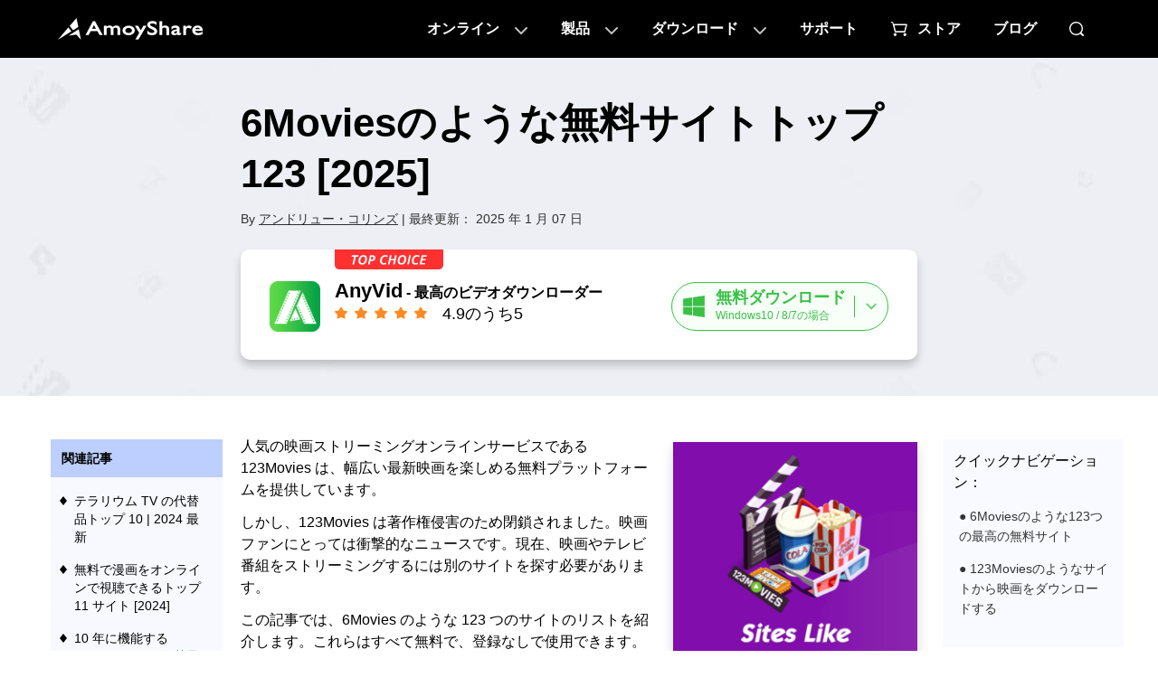

--- FILE ---
content_type: text/html
request_url: https://ja.amoyshare.com/blog/sites-like-123movies.html
body_size: 17976
content:
<!DOCTYPE html><html lang="ja" dir="ltr"><head>
    <meta charset="utf-8">
    <meta http-equiv="Content-Security-Policy" content="upgrade-insecure-requests">
    <meta name="viewport" content="width=device-width, initial-scale=1.0">
    <link rel="profile" href="https://gmpg.org/xfn/11">
    <link rel="pingback" href="https://word.amoyshare.com/xmlrpc.php">
    <link rel="shortcut icon" href="https://www.amoyshare.com/favicon.ico">
    <title>6Moviesのような無料サイトトップ123 [2025]</title>
    <link rel="amphtml" href="https://ja.amoyshare.com/blog/amp/sites-like-123movies.html">

    
    <meta name="robots" content="index, follow, max-image-preview:large, max-snippet:-1, max-video-preview:-1">

	<!-- This site is optimized with the Yoast SEO plugin v20.6 - https://yoast.com/wordpress/plugins/seo/ -->
	<meta name="description" content="今すぐこの記事で 123Movies のようなお気に入りのサイトを見つけてください。そして、これらの 123Movies の代替サイトから映画をダウンロードする方法を学びましょう。">
	<link rel="canonical" href="https://ja.amoyshare.com/blog/sites-like-123movies.html">
	<meta property="og:locale" content="en_US">
	<meta property="og:type" content="article">
	<meta property="og:title" content="6Moviesのような無料サイトトップ123 [2025]">
	<meta property="og:description" content="今すぐこの記事で 123Movies のようなお気に入りのサイトを見つけてください。そして、これらの 123Movies の代替サイトから映画をダウンロードする方法を学びましょう。">
	<meta property="og:url" content="https://ja.amoyshare.com/blog/sites-like-123movies.html">
	<meta property="og:site_name" content="AmoyShare">
	<meta property="article:publisher" content="https://www.facebook.com/amoyshare">
	<meta property="article:published_time" content="2022-01-22T07:35:53+00:00">
	<meta property="article:modified_time" content="2025-01-07T08:26:44+00:00">
	<meta property="og:image" content="https://word.amoyshare.com/wp-content/uploads/2021/06/sites-like-123movies-03.jpg">
	<meta property="og:image:width" content="1200">
	<meta property="og:image:height" content="628">
	<meta property="og:image:type" content="image/jpeg">
	<meta name="author" content="Andrew Collins">
	<meta name="twitter:card" content="summary_large_image">
	<meta name="twitter:image" content="https://word.amoyshare.com/wp-content/uploads/2021/06/sites-like-123movies-03.jpg">
	<meta name="twitter:creator" content="@amoyshare">
	<meta name="twitter:site" content="@amoyshare">
	<meta name="twitter:label1" content="著者">
	<meta name="twitter:data1" content="アンドリュー・コリンズ">
	<meta name="twitter:label2" content="EST（東部基準時。 読書の時間">
	<meta name="twitter:data2" content="7 minutes">
	<!-- / Yoast SEO plugin. -->


<script type="a721995e1ac3611a512090bc-text/javascript">
window._wpemojiSettings = {"baseUrl":"https:\/\/s.w.org\/images\/core\/emoji\/14.0.0\/72x72\/","ext":".png","svgUrl":"https:\/\/s.w.org\/images\/core\/emoji\/14.0.0\/svg\/","svgExt":".svg","source":{"concatemoji":"http:\/\/word.amoyshare.com\/wp-includes\/js\/wp-emoji-release.min.js?ver=6.0.9"}};
/*! This file is auto-generated */
!function(e,a,t){var n,r,o,i=a.createElement("canvas"),p=i.getContext&&i.getContext("2d");function s(e,t){var a=String.fromCharCode,e=(p.clearRect(0,0,i.width,i.height),p.fillText(a.apply(this,e),0,0),i.toDataURL());return p.clearRect(0,0,i.width,i.height),p.fillText(a.apply(this,t),0,0),e===i.toDataURL()}function c(e){var t=a.createElement("script");t.src=e,t.defer=t.type="text/javascript",a.getElementsByTagName("head")[0].appendChild(t)}for(o=Array("flag","emoji"),t.supports={everything:!0,everythingExceptFlag:!0},r=0;r<o.length;r++)t.supports[o[r]]=function(e){if(!p||!p.fillText)return!1;switch(p.textBaseline="top",p.font="600 32px Arial",e){case"flag":return s([127987,65039,8205,9895,65039],[127987,65039,8203,9895,65039])?!1:!s([55356,56826,55356,56819],[55356,56826,8203,55356,56819])&&!s([55356,57332,56128,56423,56128,56418,56128,56421,56128,56430,56128,56423,56128,56447],[55356,57332,8203,56128,56423,8203,56128,56418,8203,56128,56421,8203,56128,56430,8203,56128,56423,8203,56128,56447]);case"emoji":return!s([129777,127995,8205,129778,127999],[129777,127995,8203,129778,127999])}return!1}(o[r]),t.supports.everything=t.supports.everything&&t.supports[o[r]],"flag"!==o[r]&&(t.supports.everythingExceptFlag=t.supports.everythingExceptFlag&&t.supports[o[r]]);t.supports.everythingExceptFlag=t.supports.everythingExceptFlag&&!t.supports.flag,t.DOMReady=!1,t.readyCallback=function(){t.DOMReady=!0},t.supports.everything||(n=function(){t.readyCallback()},a.addEventListener?(a.addEventListener("DOMContentLoaded",n,!1),e.addEventListener("load",n,!1)):(e.attachEvent("onload",n),a.attachEvent("onreadystatechange",function(){"complete"===a.readyState&&t.readyCallback()})),(e=t.source||{}).concatemoji?c(e.concatemoji):e.wpemoji&&e.twemoji&&(c(e.twemoji),c(e.wpemoji)))}(window,document,window._wpemojiSettings);
</script>
<style type="text/css">
img.wp-smiley,
img.emoji {
	display: inline !important;
	border: none !important;
	box-shadow: none !important;
	height: 1em !important;
	width: 1em !important;
	margin: 0 0.07em !important;
	vertical-align: -0.1em !important;
	background: none !important;
	padding: 0 !important;
}
</style>
	<link rel="stylesheet" id="wp-block-library-css" href="https://word.amoyshare.com/wp-includes/css/dist/block-library/style.min.css?ver=6.0.9" type="text/css" media="all">
<style id="wp-block-library-theme-inline-css" type="text/css">
.wp-block-audio figcaption{color:#555;font-size:13px;text-align:center}.is-dark-theme .wp-block-audio figcaption{color:hsla(0,0%,100%,.65)}.wp-block-code{border:1px solid #ccc;border-radius:4px;font-family:Menlo,Consolas,monaco,monospace;padding:.8em 1em}.wp-block-embed figcaption{color:#555;font-size:13px;text-align:center}.is-dark-theme .wp-block-embed figcaption{color:hsla(0,0%,100%,.65)}.blocks-gallery-caption{color:#555;font-size:13px;text-align:center}.is-dark-theme .blocks-gallery-caption{color:hsla(0,0%,100%,.65)}.wp-block-image figcaption{color:#555;font-size:13px;text-align:center}.is-dark-theme .wp-block-image figcaption{color:hsla(0,0%,100%,.65)}.wp-block-pullquote{border-top:4px solid;border-bottom:4px solid;margin-bottom:1.75em;color:currentColor}.wp-block-pullquote__citation,.wp-block-pullquote cite,.wp-block-pullquote footer{color:currentColor;text-transform:uppercase;font-size:.8125em;font-style:normal}.wp-block-quote{border-left:.25em solid;margin:0 0 1.75em;padding-left:1em}.wp-block-quote cite,.wp-block-quote footer{color:currentColor;font-size:.8125em;position:relative;font-style:normal}.wp-block-quote.has-text-align-right{border-left:none;border-right:.25em solid;padding-left:0;padding-right:1em}.wp-block-quote.has-text-align-center{border:none;padding-left:0}.wp-block-quote.is-large,.wp-block-quote.is-style-large,.wp-block-quote.is-style-plain{border:none}.wp-block-search .wp-block-search__label{font-weight:700}:where(.wp-block-group.has-background){padding:1.25em 2.375em}.wp-block-separator.has-css-opacity{opacity:.4}.wp-block-separator{border:none;border-bottom:2px solid;margin-left:auto;margin-right:auto}.wp-block-separator.has-alpha-channel-opacity{opacity:1}.wp-block-separator:not(.is-style-wide):not(.is-style-dots){width:100px}.wp-block-separator.has-background:not(.is-style-dots){border-bottom:none;height:1px}.wp-block-separator.has-background:not(.is-style-wide):not(.is-style-dots){height:2px}.wp-block-table thead{border-bottom:3px solid}.wp-block-table tfoot{border-top:3px solid}.wp-block-table td,.wp-block-table th{padding:.5em;border:1px solid;word-break:normal}.wp-block-table figcaption{color:#555;font-size:13px;text-align:center}.is-dark-theme .wp-block-table figcaption{color:hsla(0,0%,100%,.65)}.wp-block-video figcaption{color:#555;font-size:13px;text-align:center}.is-dark-theme .wp-block-video figcaption{color:hsla(0,0%,100%,.65)}.wp-block-template-part.has-background{padding:1.25em 2.375em;margin-top:0;margin-bottom:0}
</style>
<link rel="stylesheet" id="ugb-style-css-v2-css" href="https://word.amoyshare.com/wp-content/plugins/stackable-ultimate-gutenberg-blocks/dist/deprecated/frontend_blocks_deprecated_v2.css?ver=3.11.3" type="text/css" media="all">
<style id="ugb-style-css-v2-inline-css" type="text/css">
:root {--stk-block-width-default-detected: 640px;}
:root {
			--content-width: 640px;
		}
</style>
<style id="global-styles-inline-css" type="text/css">
body{--wp--preset--color--black: #000;--wp--preset--color--cyan-bluish-gray: #abb8c3;--wp--preset--color--white: #fff;--wp--preset--color--pale-pink: #f78da7;--wp--preset--color--vivid-red: #cf2e2e;--wp--preset--color--luminous-vivid-orange: #ff6900;--wp--preset--color--luminous-vivid-amber: #fcb900;--wp--preset--color--light-green-cyan: #7bdcb5;--wp--preset--color--vivid-green-cyan: #00d084;--wp--preset--color--pale-cyan-blue: #8ed1fc;--wp--preset--color--vivid-cyan-blue: #0693e3;--wp--preset--color--vivid-purple: #9b51e0;--wp--preset--color--blue: #0066cc;--wp--preset--color--medium-gray: #666;--wp--preset--color--light-gray: #f1f1f1;--wp--preset--gradient--vivid-cyan-blue-to-vivid-purple: linear-gradient(135deg,rgba(6,147,227,1) 0%,rgb(155,81,224) 100%);--wp--preset--gradient--light-green-cyan-to-vivid-green-cyan: linear-gradient(135deg,rgb(122,220,180) 0%,rgb(0,208,130) 100%);--wp--preset--gradient--luminous-vivid-amber-to-luminous-vivid-orange: linear-gradient(135deg,rgba(252,185,0,1) 0%,rgba(255,105,0,1) 100%);--wp--preset--gradient--luminous-vivid-orange-to-vivid-red: linear-gradient(135deg,rgba(255,105,0,1) 0%,rgb(207,46,46) 100%);--wp--preset--gradient--very-light-gray-to-cyan-bluish-gray: linear-gradient(135deg,rgb(238,238,238) 0%,rgb(169,184,195) 100%);--wp--preset--gradient--cool-to-warm-spectrum: linear-gradient(135deg,rgb(74,234,220) 0%,rgb(151,120,209) 20%,rgb(207,42,186) 40%,rgb(238,44,130) 60%,rgb(251,105,98) 80%,rgb(254,248,76) 100%);--wp--preset--gradient--blush-light-purple: linear-gradient(135deg,rgb(255,206,236) 0%,rgb(152,150,240) 100%);--wp--preset--gradient--blush-bordeaux: linear-gradient(135deg,rgb(254,205,165) 0%,rgb(254,45,45) 50%,rgb(107,0,62) 100%);--wp--preset--gradient--luminous-dusk: linear-gradient(135deg,rgb(255,203,112) 0%,rgb(199,81,192) 50%,rgb(65,88,208) 100%);--wp--preset--gradient--pale-ocean: linear-gradient(135deg,rgb(255,245,203) 0%,rgb(182,227,212) 50%,rgb(51,167,181) 100%);--wp--preset--gradient--electric-grass: linear-gradient(135deg,rgb(202,248,128) 0%,rgb(113,206,126) 100%);--wp--preset--gradient--midnight: linear-gradient(135deg,rgb(2,3,129) 0%,rgb(40,116,252) 100%);--wp--preset--duotone--dark-grayscale: url('#wp-duotone-dark-grayscale');--wp--preset--duotone--grayscale: url('#wp-duotone-grayscale');--wp--preset--duotone--purple-yellow: url('#wp-duotone-purple-yellow');--wp--preset--duotone--blue-red: url('#wp-duotone-blue-red');--wp--preset--duotone--midnight: url('#wp-duotone-midnight');--wp--preset--duotone--magenta-yellow: url('#wp-duotone-magenta-yellow');--wp--preset--duotone--purple-green: url('#wp-duotone-purple-green');--wp--preset--duotone--blue-orange: url('#wp-duotone-blue-orange');--wp--preset--font-size--small: 13px;--wp--preset--font-size--medium: 20px;--wp--preset--font-size--large: 36px;--wp--preset--font-size--x-large: 42px;}.has-black-color{color: var(--wp--preset--color--black) !important;}.has-cyan-bluish-gray-color{color: var(--wp--preset--color--cyan-bluish-gray) !important;}.has-white-color{color: var(--wp--preset--color--white) !important;}.has-pale-pink-color{color: var(--wp--preset--color--pale-pink) !important;}.has-vivid-red-color{color: var(--wp--preset--color--vivid-red) !important;}.has-luminous-vivid-orange-color{color: var(--wp--preset--color--luminous-vivid-orange) !important;}.has-luminous-vivid-amber-color{color: var(--wp--preset--color--luminous-vivid-amber) !important;}.has-light-green-cyan-color{color: var(--wp--preset--color--light-green-cyan) !important;}.has-vivid-green-cyan-color{color: var(--wp--preset--color--vivid-green-cyan) !important;}.has-pale-cyan-blue-color{color: var(--wp--preset--color--pale-cyan-blue) !important;}.has-vivid-cyan-blue-color{color: var(--wp--preset--color--vivid-cyan-blue) !important;}.has-vivid-purple-color{color: var(--wp--preset--color--vivid-purple) !important;}.has-black-background-color{background-color: var(--wp--preset--color--black) !important;}.has-cyan-bluish-gray-background-color{background-color: var(--wp--preset--color--cyan-bluish-gray) !important;}.has-white-background-color{background-color: var(--wp--preset--color--white) !important;}.has-pale-pink-background-color{background-color: var(--wp--preset--color--pale-pink) !important;}.has-vivid-red-background-color{background-color: var(--wp--preset--color--vivid-red) !important;}.has-luminous-vivid-orange-background-color{background-color: var(--wp--preset--color--luminous-vivid-orange) !important;}.has-luminous-vivid-amber-background-color{background-color: var(--wp--preset--color--luminous-vivid-amber) !important;}.has-light-green-cyan-background-color{background-color: var(--wp--preset--color--light-green-cyan) !important;}.has-vivid-green-cyan-background-color{background-color: var(--wp--preset--color--vivid-green-cyan) !important;}.has-pale-cyan-blue-background-color{background-color: var(--wp--preset--color--pale-cyan-blue) !important;}.has-vivid-cyan-blue-background-color{background-color: var(--wp--preset--color--vivid-cyan-blue) !important;}.has-vivid-purple-background-color{background-color: var(--wp--preset--color--vivid-purple) !important;}.has-black-border-color{border-color: var(--wp--preset--color--black) !important;}.has-cyan-bluish-gray-border-color{border-color: var(--wp--preset--color--cyan-bluish-gray) !important;}.has-white-border-color{border-color: var(--wp--preset--color--white) !important;}.has-pale-pink-border-color{border-color: var(--wp--preset--color--pale-pink) !important;}.has-vivid-red-border-color{border-color: var(--wp--preset--color--vivid-red) !important;}.has-luminous-vivid-orange-border-color{border-color: var(--wp--preset--color--luminous-vivid-orange) !important;}.has-luminous-vivid-amber-border-color{border-color: var(--wp--preset--color--luminous-vivid-amber) !important;}.has-light-green-cyan-border-color{border-color: var(--wp--preset--color--light-green-cyan) !important;}.has-vivid-green-cyan-border-color{border-color: var(--wp--preset--color--vivid-green-cyan) !important;}.has-pale-cyan-blue-border-color{border-color: var(--wp--preset--color--pale-cyan-blue) !important;}.has-vivid-cyan-blue-border-color{border-color: var(--wp--preset--color--vivid-cyan-blue) !important;}.has-vivid-purple-border-color{border-color: var(--wp--preset--color--vivid-purple) !important;}.has-vivid-cyan-blue-to-vivid-purple-gradient-background{background: var(--wp--preset--gradient--vivid-cyan-blue-to-vivid-purple) !important;}.has-light-green-cyan-to-vivid-green-cyan-gradient-background{background: var(--wp--preset--gradient--light-green-cyan-to-vivid-green-cyan) !important;}.has-luminous-vivid-amber-to-luminous-vivid-orange-gradient-background{background: var(--wp--preset--gradient--luminous-vivid-amber-to-luminous-vivid-orange) !important;}.has-luminous-vivid-orange-to-vivid-red-gradient-background{background: var(--wp--preset--gradient--luminous-vivid-orange-to-vivid-red) !important;}.has-very-light-gray-to-cyan-bluish-gray-gradient-background{background: var(--wp--preset--gradient--very-light-gray-to-cyan-bluish-gray) !important;}.has-cool-to-warm-spectrum-gradient-background{background: var(--wp--preset--gradient--cool-to-warm-spectrum) !important;}.has-blush-light-purple-gradient-background{background: var(--wp--preset--gradient--blush-light-purple) !important;}.has-blush-bordeaux-gradient-background{background: var(--wp--preset--gradient--blush-bordeaux) !important;}.has-luminous-dusk-gradient-background{background: var(--wp--preset--gradient--luminous-dusk) !important;}.has-pale-ocean-gradient-background{background: var(--wp--preset--gradient--pale-ocean) !important;}.has-electric-grass-gradient-background{background: var(--wp--preset--gradient--electric-grass) !important;}.has-midnight-gradient-background{background: var(--wp--preset--gradient--midnight) !important;}.has-small-font-size{font-size: var(--wp--preset--font-size--small) !important;}.has-medium-font-size{font-size: var(--wp--preset--font-size--medium) !important;}.has-large-font-size{font-size: var(--wp--preset--font-size--large) !important;}.has-x-large-font-size{font-size: var(--wp--preset--font-size--x-large) !important;}
</style>
<link rel="stylesheet" id="my-theme-header-styles-css" href="https://www.amoyshare.com/asset/common/header/css/index.css?ver=202501073398476" type="text/css" media="">
<link rel="stylesheet" id="my-theme-footer-styles-css" href="https://www.amoyshare.com/asset/common/footer/css/index.css?ver=202501073398476" type="text/css" media="">
<link rel="stylesheet" id="my-theme-article1-styles-css" href="https://www.amoyshare.com/asset/article1/css/index.css?ver=202501073398476" type="text/css" media="">
<link rel="stylesheet" id="twentyten-block-style-css" href="https://word.amoyshare.com/wp-content/themes/twentyten/blocks.css?ver=20181218" type="text/css" media="all">
<script type="a721995e1ac3611a512090bc-text/javascript" id="ugb-block-frontend-js-v2-js-extra">
/* <![CDATA[ */
var stackable = {"restUrl":"https:\/\/word.amoyshare.com\/wp-json\/"};
/* ]]> */
</script>
<script type="a721995e1ac3611a512090bc-text/javascript" src="https://word.amoyshare.com/wp-content/plugins/stackable-ultimate-gutenberg-blocks/dist/deprecated/frontend_blocks_deprecated_v2.js?ver=3.11.3" id="ugb-block-frontend-js-v2-js"></script>
    <link rel="dns-prefetch" href="https://www.googletagmanager.com/">
    <script type="a721995e1ac3611a512090bc-text/javascript">
        (function(w, d, s, l, i) {
            w[l] = w[l] || [];
            w[l].push({
                'gtm.start': new Date().getTime(),
                event: 'gtm.js'
            });
            var f = d.getElementsByTagName(s)[0],
                j = d.createElement(s),
                dl = l != 'dataLayer' ? '&l=' + l : '';
            j.async = true;
            j.src =
                'https://www.googletagmanager.com/gtm.js?id=' + i + dl;
            f.parentNode.insertBefore(j, f);
        })(window, document, 'script', 'dataLayer', 'GTM-N75VBX4');
    </script>
    <script type="application/ld+json">{"@context":"https:\/\/schema.org","@type":"Article","headline":"6Moviesのような無料サイトトップ123 [2025]","image":["https:\/\/word.amoyshare.com\/wp-content\/uploads\/2021\/06\/sites-like-123movies-03.jpg"],"datePublished":"2022-01-22T15:35:53+08:00","dateModified":"2025-01-07T16:26:44+08:00"}</script>
    <script type="application/ld+json">{"@context":"https:\/\/schema.org","@type":"BreadcrumbList","itemListElement":[{"@type":"ListItem","position":1,"name":"アモイシェア","item":"https:\/\/ja.amoyshare.com\/"},{"@type":"ListItem","position":2,"name":"AnyVid","item":"https:\/\/ja.amoyshare.com\/anyvid-video-downloader\/"},{"@type":"ListItem","position":3,"name":"無料動画ダウンローダー","item":"https:\/\/ja.amoyshare.com\/online-free-video-finder-4\/"}]}</script>        <script type="a721995e1ac3611a512090bc-text/javascript" src="https://platform-api.sharethis.com/js/sharethis.js#property=666abf25f75dab0019adea63&amp;product=sticky-share-buttons" async="async"></script>
</head>

<body class="post-template-default single single-post postid-3106 single-format-standard">
    <!-- Google Tag Manager (noscript) -->
    <noscript>
        <iframe src="https://www.googletagmanager.com/ns.html?id=GTM-N75VBX4" height="0" width="0" style="display:none;visibility:hidden"></iframe>
    </noscript>
    <!-- End Google Tag Manager (noscript) -->
    <svg xmlns="http://www.w3.org/2000/svg" viewBox="0 0 0 0" width="0" height="0" focusable="false" role="none" style="visibility: hidden; position: absolute; left: -9999px; overflow: hidden;"><defs><filter id="wp-duotone-dark-grayscale"><feColorMatrix color-interpolation-filters="sRGB" type="matrix" values=" .299 .587 .114 0 0 .299 .587 .114 0 0 .299 .587 .114 0 0 .299 .587 .114 0 0 "></feColorMatrix><feComponentTransfer color-interpolation-filters="sRGB"><feFuncR type="table" tableValues="0 0.49803921568627"></feFuncR><feFuncG type="table" tableValues="0 0.49803921568627"></feFuncG><feFuncB type="table" tableValues="0 0.49803921568627"></feFuncB><feFuncA type="table" tableValues="1 1"></feFuncA></feComponentTransfer><feComposite in2="SourceGraphic" operator="in"></feComposite></filter></defs></svg><svg xmlns="http://www.w3.org/2000/svg" viewBox="0 0 0 0" width="0" height="0" focusable="false" role="none" style="visibility: hidden; position: absolute; left: -9999px; overflow: hidden;"><defs><filter id="wp-duotone-grayscale"><feColorMatrix color-interpolation-filters="sRGB" type="matrix" values=" .299 .587 .114 0 0 .299 .587 .114 0 0 .299 .587 .114 0 0 .299 .587 .114 0 0 "></feColorMatrix><feComponentTransfer color-interpolation-filters="sRGB"><feFuncR type="table" tableValues="0 1"></feFuncR><feFuncG type="table" tableValues="0 1"></feFuncG><feFuncB type="table" tableValues="0 1"></feFuncB><feFuncA type="table" tableValues="1 1"></feFuncA></feComponentTransfer><feComposite in2="SourceGraphic" operator="in"></feComposite></filter></defs></svg><svg xmlns="http://www.w3.org/2000/svg" viewBox="0 0 0 0" width="0" height="0" focusable="false" role="none" style="visibility: hidden; position: absolute; left: -9999px; overflow: hidden;"><defs><filter id="wp-duotone-purple-yellow"><feColorMatrix color-interpolation-filters="sRGB" type="matrix" values=" .299 .587 .114 0 0 .299 .587 .114 0 0 .299 .587 .114 0 0 .299 .587 .114 0 0 "></feColorMatrix><feComponentTransfer color-interpolation-filters="sRGB"><feFuncR type="table" tableValues="0.54901960784314 0.98823529411765"></feFuncR><feFuncG type="table" tableValues="0 1"></feFuncG><feFuncB type="table" tableValues="0.71764705882353 0.25490196078431"></feFuncB><feFuncA type="table" tableValues="1 1"></feFuncA></feComponentTransfer><feComposite in2="SourceGraphic" operator="in"></feComposite></filter></defs></svg><svg xmlns="http://www.w3.org/2000/svg" viewBox="0 0 0 0" width="0" height="0" focusable="false" role="none" style="visibility: hidden; position: absolute; left: -9999px; overflow: hidden;"><defs><filter id="wp-duotone-blue-red"><feColorMatrix color-interpolation-filters="sRGB" type="matrix" values=" .299 .587 .114 0 0 .299 .587 .114 0 0 .299 .587 .114 0 0 .299 .587 .114 0 0 "></feColorMatrix><feComponentTransfer color-interpolation-filters="sRGB"><feFuncR type="table" tableValues="0 1"></feFuncR><feFuncG type="table" tableValues="0 0.27843137254902"></feFuncG><feFuncB type="table" tableValues="0.5921568627451 0.27843137254902"></feFuncB><feFuncA type="table" tableValues="1 1"></feFuncA></feComponentTransfer><feComposite in2="SourceGraphic" operator="in"></feComposite></filter></defs></svg><svg xmlns="http://www.w3.org/2000/svg" viewBox="0 0 0 0" width="0" height="0" focusable="false" role="none" style="visibility: hidden; position: absolute; left: -9999px; overflow: hidden;"><defs><filter id="wp-duotone-midnight"><feColorMatrix color-interpolation-filters="sRGB" type="matrix" values=" .299 .587 .114 0 0 .299 .587 .114 0 0 .299 .587 .114 0 0 .299 .587 .114 0 0 "></feColorMatrix><feComponentTransfer color-interpolation-filters="sRGB"><feFuncR type="table" tableValues="0 0"></feFuncR><feFuncG type="table" tableValues="0 0.64705882352941"></feFuncG><feFuncB type="table" tableValues="0 1"></feFuncB><feFuncA type="table" tableValues="1 1"></feFuncA></feComponentTransfer><feComposite in2="SourceGraphic" operator="in"></feComposite></filter></defs></svg><svg xmlns="http://www.w3.org/2000/svg" viewBox="0 0 0 0" width="0" height="0" focusable="false" role="none" style="visibility: hidden; position: absolute; left: -9999px; overflow: hidden;"><defs><filter id="wp-duotone-magenta-yellow"><feColorMatrix color-interpolation-filters="sRGB" type="matrix" values=" .299 .587 .114 0 0 .299 .587 .114 0 0 .299 .587 .114 0 0 .299 .587 .114 0 0 "></feColorMatrix><feComponentTransfer color-interpolation-filters="sRGB"><feFuncR type="table" tableValues="0.78039215686275 1"></feFuncR><feFuncG type="table" tableValues="0 0.94901960784314"></feFuncG><feFuncB type="table" tableValues="0.35294117647059 0.47058823529412"></feFuncB><feFuncA type="table" tableValues="1 1"></feFuncA></feComponentTransfer><feComposite in2="SourceGraphic" operator="in"></feComposite></filter></defs></svg><svg xmlns="http://www.w3.org/2000/svg" viewBox="0 0 0 0" width="0" height="0" focusable="false" role="none" style="visibility: hidden; position: absolute; left: -9999px; overflow: hidden;"><defs><filter id="wp-duotone-purple-green"><feColorMatrix color-interpolation-filters="sRGB" type="matrix" values=" .299 .587 .114 0 0 .299 .587 .114 0 0 .299 .587 .114 0 0 .299 .587 .114 0 0 "></feColorMatrix><feComponentTransfer color-interpolation-filters="sRGB"><feFuncR type="table" tableValues="0.65098039215686 0.40392156862745"></feFuncR><feFuncG type="table" tableValues="0 1"></feFuncG><feFuncB type="table" tableValues="0.44705882352941 0.4"></feFuncB><feFuncA type="table" tableValues="1 1"></feFuncA></feComponentTransfer><feComposite in2="SourceGraphic" operator="in"></feComposite></filter></defs></svg><svg xmlns="http://www.w3.org/2000/svg" viewBox="0 0 0 0" width="0" height="0" focusable="false" role="none" style="visibility: hidden; position: absolute; left: -9999px; overflow: hidden;"><defs><filter id="wp-duotone-blue-orange"><feColorMatrix color-interpolation-filters="sRGB" type="matrix" values=" .299 .587 .114 0 0 .299 .587 .114 0 0 .299 .587 .114 0 0 .299 .587 .114 0 0 "></feColorMatrix><feComponentTransfer color-interpolation-filters="sRGB"><feFuncR type="table" tableValues="0.098039215686275 1"></feFuncR><feFuncG type="table" tableValues="0 0.66274509803922"></feFuncG><feFuncB type="table" tableValues="0.84705882352941 0.41960784313725"></feFuncB><feFuncA type="table" tableValues="1 1"></feFuncA></feComponentTransfer><feComposite in2="SourceGraphic" operator="in"></feComposite></filter></defs></svg>
    <script type="c80c8e496e368516c481c090-text/javascript" src='https://platform-api.sharethis.com/js/sharethis.js#property=666abf25f75dab0019adea63&product=sticky-share-buttons' async='async'></script>
<header class="header" data-tracker-product="All">
  <div class="header-box" data-element="headerBox">
    <div class="wrapper">
      <div class="logo">
        <a href="/index/" class="g-hide-text">AmoyShare ホーム</a>
      </div>
      <nav class="nav" data-element="pcNav">
        <ul class="m-nav">
          <li class="item0">
            <a href="javascript:;" data-handle="openBox">オンライン</a>
            <div class="content">
              <div class="pc-online">
                <div class="titles" data-handle="headerProductTab">
                  <ul>
                    <li class="cur">背景リムーバー<span class="ai">AI</span></li>
                    <li>ファイルコンバータ</li>
                    <li>ファイルコンプレッサー</li>
                  </ul>
                </div>
                <div class="cells">
                  <div class="cell cur">
                    <div class="title">
                      <a href="javascript:;" class="product-name">背景リムーバー</a>
                    </div>
                    <div class="side-box">
                      <ul>
                        <li>
                          <a href="/background-remover/remove-background-from-image/?td=header">画像背景リムーバー<em></em></a>
                        </li>
                        <li>
                          <a href="/background-remover/background-changer/?td=header">背景チェンジャー<em></em></a>
                        </li>
                        <li>
                          <a href="/background-remover/transparent-background-maker/?td=header">透明な背景メーカー<em class="new"></em></a>
                        </li>
                        <li>
                          <a href="/background-remover/signature-from-picture/?td=header">写真からの署名</a>
                        </li>
                        <li>
                          <a href="/background-remover/png-maker/?td=header">PNGメーカー</a>
                        </li>
                        <li>
                          <a href="/background-remover/make-logo-transparent/?td=header">ロゴを透明にする</a>
                        </li>
                      </ul>
                    </div>
                  </div>
                  <div class="cell">
                    <div class="title">
                      <a href="javascript:;" class="product-name">ファイルコンバータ</a>
                    </div>
                    <div class="side-box">
                      <ul>
                        <li>
                          <a href="/video-converter/online-video-converter/?td=header">ビデオコンバータ<em></em></a>
                        </li>
                        <li>
                          <a href="/audio-converter/mp3-converter/?td=header">MP3 コンバータ<em></em></a>
                        </li>
                        <li>
                          <a href="/audio-converter/?td=header">オーディオコンバータ</a>
                        </li>
                        <li>
                          <a href="/video-converter/mp4-converter/?td=header">MP4 コンバータ</a>
                        </li>
                        <li>
                          <a href="/image-converter/?td=header">画像変換</a>
                        </li>
                        <li>
                          <a href="/video-converter/video-to-gif/?td=header">動画からGIFへ<em class="new"></em></a>
                        </li>
                      </ul>
                    </div>
                  </div>

                  <div class="cell">
                    <div class="title">
                      <a href="javascript:;" class="product-name">ファイルコンプレッサー</a>
                    </div>
                    <div class="side-box">
                      <ul>
                        <li>
                          <a href="/video-compressor/?td=header">ビデオコンプレッサー<em></em></a>
                        </li>
                        <li>
                          <a href="/video-compressor/compress-mp4/?td=header">MP4 圧縮機<em></em></a>
                        </li>
                        <li>
                          <a href="/audio-compressor/?td=header">オーディオコンプレッサー</a>
                        </li>
                        <li>
                          <a href="/image-compressor/png-compressor/?td=header">PNG コンプレッサー</a>
                        </li>
                        <li>
                          <a href="/image-compressor/?td=header">画像圧縮</a>
                        </li>
                        <li>
                          <a href="/image-compressor/gif-compressor/?td=header">GIFコンプレッサー<em class="new"></em></a>
                        </li>
                      </ul>
                    </div>
                  </div>
                </div>
              </div>
            </div>
          </li>
          <li class="item1">
            <a href="javascript:;" data-handle="openBox">製品 </a>
            <div class="content">
              <div class="pc-online">
                <div class="cells">
                  <div class="cell cutout">
                    <a href="/background-remover/?td=header">
                      <dl>
                        <dt>背景リムーバー<em class="ai"></em></dt>
                        <dd>透過画像メーカー</dd>
                      </dl>
                    </a>
                  </div>
                  <div class="cell converter">
                    <a href="/video-converter/?td=header" data-tag="videoConverterHeader">
                      <dl>
                        <dt>ビデオコンバータ<em></em></dt>
                        <dd>高速フォーマット変換</dd>
                      </dl>
                    </a>
                  </div>
                  <div class="cell id3">
                    <a href="/id3genius/?td=header" data-tag="videoid3Header">
                      <dl>
                        <dt>ID3タグエディター</dt>
                        <dd>音楽タグ管理</dd>
                      </dl>
                    </a>
                  </div>
                  <div class="cell tuneber">
                    <a href="/tuneber/?td=header" data-tag="videoTuneberHeader">
                      <dl>
                        <dt>オーディオコンバータ</dt>
                        <dd>スマートなオーディオ編集</dd>
                      </dl>
                    </a>
                  </div>
                  <div class="cell anyvibe">
                    <a href="/anyvibe/?td=header" data-tag="videoAnyvibeHeader">
                      <dl>
                        <dt>オーディオエンハンサー</dt>
                        <dd>サウンドを鮮明に強化</dd>
                      </dl>
                    </a>
                  </div>
                  <div class="cell editor">
                    <a href="/video-editor/?td=header" data-tag="videoEditorHeader">
                      <dl>
                        <dt>ビデオエディタ</dt>
                        <dd>簡単なビデオ編集</dd>
                      </dl>
                    </a>
                  </div>
                </div>
                <p class="gt-block header-btn"><a href="/download-center/?td=header">すべての製品を見る</a></p>
                <p class="gt-block header-btn"><a href="/education/?td=header">教育のために</a></p>
              </div>
            </div>
          </li>
          <li class="item2">
            <a href="javascript:;" data-handle="openBox">ダウンロード</a>
            <div class="content">
              <div class="pc-online">
                <div class="device" data-handle="deviceTab">
                  <span class="win cur"></span>
                  <span class="mac"></span>
                </div>
                <div class="cells">
                  <div class="cell">
                    <a href="/background-remover/?td=header" class="link-1" data-tag="anyeraser">
                      <dl>
                        <dt>背景リムーバー</dt>
                        <dd class="icon">
                          <span class="win"></span>
                          <span class="mac"></span>
                        </dd>
                        <dd class="desc">画像から背景を削除する</dd>
                      </dl>
                    </a>
                    <p class="gt-block link-2"><a href="/background-remover/download-win/?td=header" data-dlb="header" data-handle="productDownload-header" data-product="anyeraser" data-element="downloadAnyeraser">無料試用</a></p>
                  </div>
                  <div class="cell videoConverter">
                    <a href="/video-converter/?td=header" class="link-1" data-tag="videoConverter">
                      <dl>
                        <dt>ビデオコンバータ</dt>
                        <dd class="icon">
                          <span class="win"></span>
                          <span class="mac"></span>
                        </dd>
                        <dd class="desc">あらゆるファイル形式を簡単かつ迅速に変換</dd>
                      </dl>
                    </a>
                    <p class="gt-block link-2"><a href="/video-converter/download-win/?td=header" data-dlb="header" data-handle="productDownload-header" data-product="converter" data-element="downloadConverter">無料試用</a></p>
                  </div>
                  <div class="cell id3genius">
                    <a href="/id3genius/?td=header" class="link-1" data-tag="id3genius">
                      <dl>
                        <dt>ID3タグエディター</dt>
                        <dd class="icon">
                          <span class="win"></span>
                          <span class="mac"></span>
                        </dd>
                        <dd class="desc">音楽のメタデータを一括タグ付けして簡単に編集</dd>
                      </dl>
                    </a>
                    <p class="gt-block link-2"><a href="/id3genius/download-win/?td=header" data-dlb="header" data-handle="productDownload-header" data-product="id3genius" data-element="downloadId3">無料試用</a></p>
                  </div>
                  <div class="cell tuneber">
                    <a href="/tuneber/?td=header" class="link-1" data-tag="tuneber">
                      <dl>
                        <dt>オーディオコンバータ</dt>
                        <dd class="icon">
                          <span class="win"></span>
                          <span class="mac"></span>
                        </dd>
                        <dd class="desc">オーディオを素早く変換、トリミング、圧縮、結合</dd>
                      </dl>
                    </a>
                    <p class="gt-block link-2"><a href="/tuneber/download-win/?td=header" data-dlb="header" data-handle="productDownload-header" data-product="tuneber" data-element="downloadTuneber">無料試用</a></p>
                  </div>
                  <div class="cell anyvibe">
                    <a href="/anyvibe/?td=header" class="link-1" data-tag="anyvibe">
                      <dl>
                        <dt>オーディオエンハンサー</dt>
                        <dd class="icon">
                          <span class="win"></span>
                          <span class="mac"></span>
                        </dd>
                        <dd class="desc">あらゆるオーディオ形式の音声と音楽を強化</dd>
                      </dl>
                    </a>
                    <p class="gt-block link-2"><a href="/anyvibe/download-win/?td=header" data-dlb="header" data-handle="productDownload-header" data-product="anyvibe" data-element="downloadAnyvibe">無料試用</a></p>
                  </div>
                  <div class="cell videoEditor">
                    <a href="/video-editor/?td=header" class="link-1" data-tag="videoEditor">
                      <dl>
                        <dt>ビデオエディタ</dt>
                        <dd class="icon">
                          <span class="win"></span>
                          <span class="mac"></span>
                        </dd>
                        <dd class="desc">学習曲線のない最も簡単なビデオエディタ</dd>
                      </dl>
                    </a>
                    <p class="gt-block link-2"><a href="/video-editor/download-win/?td=header" data-dlb="header" data-handle="productDownload-header" data-product="editor" data-element="downloadEditor">無料試用</a></p>
                  </div>
                </div>
                <p class="gt-block header-btn"><a href="/download-center/?td=header">ダウンロードセンターに移動</a></p>
              </div>
            </div>
          </li>
          <li class="item4">
            <a href="/help-center-3/">サポート</a>
          </li>
          <li class="item3">
            <a href="/store/">ストア</a>
          </li>
          <li class="item5">
            <a href="/blog/">ブログ</a>
          </li>
          <li class="item6">
            <a href="/search.html" data-handle="navSearch" class="g-hide-text"></a>
          </li>
        </ul>
        <a href="/promotion/sale-win.html" class="gifAd header-ad" id="gifAd"></a>
        <button class="mobile btn-menu g-hide-text" data-handle="btnMenu">メニュー</button>
      </nav>
    </div>
  </div>
  <script type="c80c8e496e368516c481c090-text/javascript">
    (function(w, d, s, l) {
    var f = d.getElementsByTagName(s)[0],
        j = d.createElement(s),
        dt = Date.now();
    v = '1.0.0';
    j.async = true;
    j.src =
        'https://anys.1010diy.com/tracker-lib/lib.iife.js?v=' + v;
    f.parentNode.insertBefore(j, f);
    })(window, document, 'script');
  </script>
</header>

    <div id="main">
    <div id="sectionArticle">
        <div id="container">
            <div id="content" role="main">
                <section id="searchHeader">
                    <div class="section-header-container">
                        <h1>6Moviesのような無料サイトトップ123 [2025]</h1>
                        <p class="gt-block author-time">By <a href="/author/andrew/">アンドリュー・コリンズ</a> | 最終更新： <span>2025 年 1 月 07 日</span></p><div class="product-download-guide2" data-product="anyvid">
                            <div class="pd-left">
                                <p class="gt-block title"><span>AnyVid</span><span> - 最高のビデオダウンローダー</span></p>
                                <p class="gt-block desc"><span></span><span></span><span></span><span></span><span></span> 4.9のうち5</p>
                            </div>
                            <div class="pd-right">
                                <div class="product-download">
                                    <div class="product-download-wrap">
                                        <a class="download" data-dlb="articleTitle" data-type="0" data-handle="productDownload">
                                            <span class="text1">無料ダウンロード</span>
                                            <br>
                                            <span class="text2">Windows10 / 8/7の場合</span>
                                        </a>
                                        <div class="icon" data-handle="productSelect"></div>
                                    </div>
                                    <div class="product-download-tip" data-handle="productTip">
                                        <ul>
                                            <li data-type="0">Windows10 / 8/7の場合</li>
                                            <li data-type="1">Mac OS X14以降の場合</li>
                                            <li data-type="2">Android向け</li>
                                        </ul>
                                    </div>
                                </div>
                            </div>
                        </div>
                    </div>
                    <div id="sectionFixedHeader">
                        <div class="product-download-guide3" data-product="anyvid">
                            <div class="pd-left">
                                <p class="gt-block title"><span>AnyVid</span><span> <span>-</span> 最高のビデオダウンローダー</span></p>
                                <p class="gt-block desc"><span></span><span></span><span></span><span></span><span></span> 4.9のうち5</p>
                            </div>
                            <div class="pd-right">
                                <a data-dlb="articleHeader" href="https://www.amoyshare.info/download-software/anyvid-win.exe" data-handle="productDownload"><span>Free</span> ダウンロード</a>
                            </div>
                        </div>
                    </div>
                </section>                
        <div id="post-3106" class="post-3106 post type-post status-publish format-standard has-post-thumbnail hentry category-streaming-services category-test1 tag-video">
                        <div id="sectionContent">
                <div class="entry-content">
         
                                       <p id="productName" data-productname="anyvid"></p>


<div class="wp-block-image side-img">
<figure class="alignright size-large is-resized"><img src="https://www.amoyshare.com/uploads/2021/05/sites-like-123movies-01.jpg" alt="123Moviesのようなサイト" class="wp-image-12443" width="270" height="287" srcset="https://www.amoyshare.com/uploads/2021/05/sites-like-123movies-01.jpg 500w, https://www.amoyshare.com/uploads/2021/05/sites-like-123movies-01-281x300.jpg 281w" sizes="(max-width: 270px) 100vw, 270px"></figure></div>


<p>人気の映画ストリーミングオンラインサービスである 123Movies は、幅広い最新映画を楽しめる無料プラットフォームを提供しています。</p>



<p>しかし、123Movies は著作権侵害のため閉鎖されました。映画ファンにとっては衝撃的なニュースです。現在、映画やテレビ番組をストリーミングするには別のサイトを探す必要があります。</p>



<p>この記事では、6Movies のような 123 つのサイトのリストを紹介します。これらはすべて無料で、登録なしで使用できます。</p>



<p class="gt-block">さらに、この記事では、<strong><a href="/free-video-downloader/"> 映画をダウンロード</a></strong> 映画のダウンロードをサポートしていない 123Movies などの Web サイトから。</p>



<p>先に行く！</p>



<div class="wp-container-1 wp-block-group section-nav"><div class="wp-block-group__inner-container">
<p class="gt-block"><strong>目次</strong></p>



<ul class="ul1"><li>パート1。 <a href="#h2-1">6Moviesのようなトップ123サイト</a><ul><li> <a href="#h3-1">YesMovies</a></li><li> <a href="#h3-2">WatchFree</a></li><li> <a href="#h3-3">Vumoo</a></li><li> <a href="#h3-4">SolarMovie</a></li><li> <a href="#h3-5">GoMovies</a></li><li> <a href="#h3-6">FMovies</a></li></ul></li><li>パート2。 <a href="#h2-2">123Moviesのようなサイトから映画をダウンロードする方法</a></li></ul>
</div></div>



<h2 id="h2-1">パート1. 6Moviesのようなトップ123サイト</h2>



<p>6Movies の代替となる 123 つの無料サイトを XNUMX つずつ紹介します。</p>



<h3 id="h3-1">YesMovies</h3>


<div class="wp-block-image">
<figure class="aligncenter size-large is-resized"><img src="https://www.amoyshare.com/uploads/2020/06/01-yesmovies-interface-1-1024x537.jpg" alt="Yesmoviesインターフェース" class="wp-image-3647" width="680"></figure></div>


<p class="gt-block"><a href="https://yesmovies.ag/" target="_blank" rel="noreferrer noopener nofollow">YesMovies</a> 123Movies のような無料ウェブサイトの 123 つで、使い方は簡単です。アクション、スリラー、ロマンス、アドベンチャーなどのカテゴリ別に、幅広い映画や TV 番組のコレクションがあります。映画や TV 番組を HD 品質で楽しむことができ、動画は定期的に更新されます。123movies の無料オンライン映画ストリーミング サイトに関しては、間違いなくトップの選択肢として際立っています。ただし、XNUMXMovies のような代替の無料映画サイトを探している場合は、YesMovies が適しています。</p>



<p class="gt-block"><strong>長所：</strong></p>



<p>● 高速ストリーミング</p>



<p>● サインアップ不要</p>



<p>● 広告が少ない</p>



<p>● HD品質のビデオ</p>



<p>● 英語字幕対応</p>



<p class="gt-block"><strong>短所：</strong></p>



<p>● ポップアップ広告が多い</p>



<h3 id="h3-2">WatchFree</h3>


<div class="wp-block-image">
<figure class="aligncenter size-large is-resized"><img loading="lazy" src="https://www.amoyshare.com/uploads/2020/06/02-watchfree-interface-1-1024x456.jpg" alt="WatchFreeインターフェース" class="wp-image-3648" width="680" height="298"></figure></div>


<p class="gt-block"><a href="https://zmovies.cc/" target="_blank" rel="noreferrer noopener nofollow">WatchFree</a> は、効率的に機能する 123movies サイトの 123 つである XNUMXMovies の代替として考えられています。この映画ウェブサイトでは、さまざまな映画や TV シリーズをオンラインで無料で視聴できます。ユーザーフレンドリーなナビゲーション バーを使用して、人気の映画、最新の映画、HD 映画などのカタログでいつでも映画や TV 番組を楽しむことができます。ぜひお試しください。ここでは新しくリリースされた映画を楽しむことができます。</p>



<p class="gt-block"><strong>長所：</strong></p>



<p>● 123Moviesのような無料映画サイト</p>



<p>● 登録なし</p>



<p>● 高速ストリーミングビデオ</p>



<p>● 幅広いビデオのセレクション</p>



<p class="gt-block"><strong>短所：</strong> </p>



<p>● ポップアップウィンドウ</p>



<h3 id="h3-3">Vumoo</h3>


<div class="wp-block-image">
<figure class="aligncenter size-large is-resized"><img src="https://www.amoyshare.com/uploads/2020/06/03-vumoo-interface-1-1024x616.jpg" alt="Vumoo インターフェース" class="wp-image-3649" width="680"></figure></div>


<p class="gt-block"><a href="http://vumoo.to/" target="_blank" rel="noreferrer noopener nofollow">Vumoo</a> 123Movies のようなウェブサイトのリストにある別のサイトです。Vummo のすべてのメディア ファイルは、提携関係のない第三者によって提供されています。123Movies のような他のサイトと同様に、Vumoo にも映画や TV 番組の膨大なライブラリがあり、無料の映画のダウンロード リンクも提供しています。このサイトのメディア コンテンツは頻繁に更新され、ユーザーに最新の映画を提供しています。他の同様の 123movies 無料オンライン映画ストリーミング サイトを探している場合、Vumoo は間違いなく注目すべき選択肢です。</p>



<p class="gt-block"><strong>長所：</strong></p>



<p>● 123Moviesの代替</p>



<p>● 広告が少ない</p>



<p>● 完全に無料</p>



<p>● 長時間のバッファリングなしでビデオを再生</p>



<p>● ポップアップなし</p>



<p class="gt-block"><strong>短所：</strong></p>



<p>● 映画用のカスタマイズフィルターはありません</p>



<h3 id="h3-4">SolarMovie</h3>


<div class="wp-block-image">
<figure class="aligncenter size-large is-resized"><img src="https://www.amoyshare.com/uploads/2020/06/04-solarmovie-interface-1-1024x531.jpg" alt="SolarMovieインターフェース" class="wp-image-3650" width="680"></figure></div>


<p class="gt-block">123Moviesのような無料映画サイトの中でも有名な映画ストリーミングオンラインサービスとして、 <a href="https://solarmovieru.com/movies.html" target="_blank" rel="noreferrer noopener nofollow">SolarMovie </a>登録なしで無料のオンライン映画ストリーミングを提供します。映画のジャンル、テレビのジャンル、国などのカテゴリを直接クリックして、希望の映画やテレビシリーズを見つけることができます。また、興味に応じてメディアコンテンツをお勧めします。</p>



<p class="gt-block"><strong>長所：</strong></p>



<p>● 整理されたメディアデータベース</p>



<p>● 登録なしで映画をストリーミング</p>



<p>● IMDb評価付きの映画を提供する</p>



<h3 id="h3-5">GoMovies</h3>


<div class="wp-block-image">
<figure class="aligncenter size-large is-resized"><img src="https://www.amoyshare.com/uploads/2020/06/05-gomovies-interface-1-1024x611.jpg" alt="GoMoviesインターフェース" class="wp-image-3651" width="680"></figure></div>


<p class="gt-block"><a href="https://gomovies-online.cam/" target="_blank" rel="noreferrer noopener nofollow">GoMovies</a> 123movies 無料ウェブサイトに似た、HD 品質の映画を無料でストリーミングできるもう 123 つの最高のサイトです。これは XNUMXMovies の代替であり、映画をオンラインで視聴できるだけでなく、ダウンロードしてオフラインで視聴することもできます。最も視聴された、最新の TV シリーズ、最新の映画などのカテゴリの下のサムネイルをクリックするか、検索バーで目的の映画の名前を検索して、映画や TV シリーズを見つけることができます。</p>



<p class="gt-block"><strong>長所：</strong></p>



<p>● 123Moviesのような人気の映画サイトのXNUMXつ</p>



<p>● すべての映画には、公開日、IMDb 評価、上映時間などの概要が記載されています。</p>



<p class="gt-block"><strong>短所：</strong> </p>



<p>● ポップアップ広告</p>



<h3 id="h3-6">FMovies</h3>


<div class="wp-block-image">
<figure class="aligncenter size-large is-resized"><img src="https://www.amoyshare.com/uploads/2020/06/06-fmovies-interface-1-1024x557.jpg" alt="FMoviesインターフェース" class="wp-image-3652" width="680"></figure></div>


<p>FMovies は、新しく公開された映画を高品質でストリーミングするのに最適な場所です。この 123Movies 代替サイトのすべての映画は、サインアップなしで利用できます。広告なしで映画をオンラインでストリーミングする優れた体験を提供します。さらに、FMovies から映画をダウンロードしてオフラインで視聴することもできます。123Movies のような無料ストリーミング映画サイトのリストは、FMovies なしでは完成しません。</p>



<p class="gt-block"><strong>長所：</strong></p>



<p>● 123Moviesのような人気の映画サイトのXNUMXつ</p>



<p>● 登録なしで無料で映画を観る</p>



<p>● 映画の字幕を提供する</p>



<p class="gt-block"><strong>短所：</strong> </p>



<p>● FMoviesのメインドメインは何らかの理由によりダウンしている可能性があります</p>



<h2 id="h2-2">パート2. 123Moviesのようなサイトから映画をダウンロードする方法</h2>



<p>この記事では、123Movies に似た映画サイトのリストを紹介します。これらのサイトはすべてオンライン映画ストリーミングを提供しており、オフラインで視聴するために映画や TV シリーズをダウンロードできるサイトもあります。ただし、ダウンロードをサポートしていないサイトや、特定の理由でドメインを頻繁に変更するサイトもあります。上記の XNUMX つの状況のいずれかが発生した場合は、お気に入りの映画をダウンロードするために別のサイトを探す必要があります。</p>



<p class="gt-block">ここでは、無料のサードパーティの映画ダウンローダーを使用して、これを完全に修正するお手伝いをします。 <strong><a href="/anyvid-downloader/">AnyVid</a></strong>.</p>



<p>強力なビデオ ダウンローダーである AnyVid は、1000Movies の無料オンライン映画ストリーミング サイトを含む 123 以上のサイトから無料の HD ビデオをダウンロードする機能を提供します。お気に入りの映画や TV シリーズをダウンロードする便利で簡単な方法を提供します。すべての手順は、複雑なオプションなしで簡単です。次のことができます。</p>



<p class="gt-block"><strong>映画の名前を検索</strong> 結果を検索するには検索ボックスに入力します。</p>


<div class="wp-block-image">
<figure class="aligncenter size-large is-resized"><img src="https://www.amoyshare.com/uploads/2020/06/07-anyvid-movie-name-search-1.jpg" alt="AnyVid 映画名検索" class="wp-image-3653" width="680"></figure></div>


<p class="gt-block">その後 <strong>MP4ボタンをクリック</strong> 希望の映画をダウンロードしてください。または <strong>詳細ボタンをクリック</strong> ムービーの品質と形式を選択します。</p>


<div class="wp-block-image">
<figure class="aligncenter size-large is-resized"><img src="https://www.amoyshare.com/uploads/2020/06/08-anyvid-movie-download-by-keyword-1.jpg" alt="AnyVid のキーワードによる映画ダウンロード" class="wp-image-3654" width="680"></figure></div>


<p class="gt-block">さらに、 <strong>一括ダウンロード</strong> 希望する映画ビデオの検索結果からすべてのビデオを選択するにはチェックを入れ、 <strong>ダウンロード矢印をクリックします</strong> 右下隅にあります。</p>


<div class="wp-block-image">
<figure class="aligncenter size-large is-resized"><img src="https://www.amoyshare.com/uploads/2020/06/09-anyvid-movie-batch-download-1.jpg" alt="AnyVid 映画一括ダウンロード" class="wp-image-3655" width="680"></figure></div>


<p class="gt-block">その後、 <strong>品質を選択する</strong> と <strong>形式でアーカイブしたプロジェクトを保存します．</strong> 映画の <strong>をクリックしてください</strong> 　 <strong>ダウンロード開始</strong>  </p>


<div class="wp-block-image">
<figure class="aligncenter size-large is-resized"><img src="https://www.amoyshare.com/uploads/2020/06/10-anyvid-movie-batch-download-in-mp4-1.jpg" alt="AnyVid 映画を MP4 で一括ダウンロード" class="wp-image-3656" width="680"></figure></div>


<p>完了です！とても簡単ですよね？</p>



<p>今度は、AnyVid を使用して希望の映画を入手する番です。</p>



            <div class="product-download-guide2" data-product="anyvid">
                <div class="pd-left">
                    <p class="title">AnyVid </p>
                    <p class="desc">1,000以上のウェブサイトからあらゆるビデオをダウンロード</p>
                </div>
                <div class="pd-right">
                    <div class="product-download">
                        <div class="product-download-wrap">
                            <a class="download" data-dlb="articleBodyText" data-type="0" data-handle="productDownload" data-product="anyvid">
                                <span class="text1">無料ダウンロード</span>
                                <br>
                                <span class="text2">Windows10 / 8/7の場合</span>
                            </a>
                            <div class="icon" data-handle="productSelect"></div>
                        </div>
                        <div class="product-download-tip" data-handle="productTip">
                            <ul>
                                <li data-type="0">Windows10 / 8/7の場合</li>
                                <li data-type="1">Mac OS X14以降の場合</li>
                                <li data-type="2">Android向け</li>
                            </ul>
                        </div>
                    </div>
                </div>
            </div>



<p class="gt-block quick-tip">ヒント: デバイスにソフトウェアをインストールするのが嫌な場合は、 <strong><a href="/free-video-downloader/">AmoyShare 無料ビデオファインダー</a> –</strong> 無料のオンライン映画ダウンローダー。参考までに: <a href="/blog/hd-movies-download.html">HD 映画をダウンロードする 3 つの簡単な方法 (2020)</a></p>



<p class="p-title">要するに</p>



<p>ビデオをオンラインでストリーミングしたい場合は、123Movies などの上記のサイトを試してみてください。</p>



<p class="gt-block">さあ、試してみてください <strong><a href="/anyvid-downloader/">AnyVid</a></strong> HD 品質で映画をダウンロードしたいとき。</p>



<p>123Movies のような他の映画サイトをご存知の場合は、下のコメント ボックスにメッセージを残してお知らせください。</p>
<div id="sectionFloatNav"><p>クイックナビゲーション：</p><ul>
<li class="h2_nav"><a href="#h2-1" class="tooltip" title="● 6Moviesのような123つの最高の無料サイト">● 6Moviesのような123つの最高の無料サイト</a><i class="post_nav_dot"></i></li>
<li class="h2_nav"><a href="#h2-2" class="tooltip" title="● 123Moviesのようなサイトから映画をダウンロードする">● 123Moviesのようなサイトから映画をダウンロードする</a><i class="post_nav_dot"></i></li>
</ul></div>
<div class="left-float-nav" id="leftFloatNav">
                    <div class="float">
                        <p class="title">関連記事</p>
                        <ul>
                            <li><a href="/blog/terrarium-tv-alternative.html">テラリウム TV の代替品トップ 10 | 2024 最新</a></li><li><a href="/blog/watch-cartoons-online.html">無料で漫画をオンラインで視聴できるトップ 11 サイト [2024]</a></li><li><a href="/blog/couchtuner-alternatives.html">10 年に機能する CouchTuner の代替品トップ 2024</a></li><li><a href="/blog/best-vipbox-alternatives.html">VIPBox の代替品: スポーツをオンラインで視聴できる 14 のベスト サイト</a></li><li><a href="/blog/kimcartoon-alternatives.html">10年にアニメを見るためのKimCartoonの代替トップ2024</a></li><li><a href="/blog/kisscartoon-alternatives.html">KissCartoon の代替トップ 10: [2024 年に実行可能]</a></li><li><a href="/blog/sites-like-couchtuner.html">7年に試してみる価値のあるCouchtunerのような2024つのサイト</a></li><li><a href="/blog/sites-like-coursera.html">6 年のオンライン学習に最適な Coursera のような 2024 つの有名なサイト</a></li><li><a href="/blog/alluc-alternative.html">5年に映画やテレビシリーズを無料で視聴できる2024つのAllucの代替手段</a></li><li><a href="/blog/hulu-vs-netflix.html">Hulu vs Netflix: コストパフォーマンス（2024年ガイド）</a></li><li><a href="/blog/sites-like-worldstar.html">見逃せないWorldStarHipHopのようなサイト10選</a></li><li><a href="/blog/tvmuse-alternative.html">TVMuse の代替トップ 5 [映画のダウンロード方法]</a></li><li><a href="/blog/sites-like-udemy.html">Udemyのようなeラーニングに最適なサイト [2024]</a></li><li><a href="/blog/sites-like-tubi-tv.html">Tubi TVのようなトップ5サイト：無料オンライン映画サイト[2024]</a></li><li><a href="/blog/hulu-vs-amazon-prime.html">Hulu vs Amazon Prime: 総合比較 [2024]</a></li><li><a href="/blog/disney-plus-vs-netflix.html">Disney Plus vs Netflix: 総合比較 [2024]</a></li><li><a href="/blog/philo-vs-sling.html">Philo vs Sling: 見逃せない 5 つのポイント [2024]</a></li><li><a href="/blog/putlocker-alternative.html">安全で無料の Putlocker の代替手段 [2024 年見逃せない]</a></li><li><a href="/blog/cartoon-sites.html">1080pで漫画を視聴できる最高の漫画サイト [2024]</a></li><li><a href="/blog/hulu-playback-failure.html">Hulu 再生失敗の解決策 [2024 最新]</a></li><li><a href="/blog/netflix-alternative.html">ビンジウォッチングに最適な Netflix の代替手段 [2024]</a></li><li><a href="/blog/yesmovies-alternatives.html">映画を観るための素晴らしい YesMovies の代替品 [2024]</a></li><li><a href="/blog/skillshare-vs-udemy.html">Skillshare と Udemy: どちらがあなたに適していますか?</a></li><li><a href="/blog/apps-like-snapchat.html">Snapchat のようなアプリ 10 選 | 最高のインスタント メッセージングと顔フィルター アプリ</a></li><li><a href="/blog/firstrowsports-alternatives.html">知っておくべき FirstRowSports の代替案トップ 10</a></li><li><a href="/blog/popcorn-time-alternative.html">すべてのプラットフォームで使える Popcorn Time のベスト代替アプリ 10 選</a></li><li><a href="/blog/watchseries-alternative.html">テレビシリーズを視聴するための 9 つのベスト WatchSeries 代替品</a></li><li><a href="/blog/sites-like-fmovies.html">FMoviesのようなサイト | FMoviesの代替サイトからダウンロード</a></li><li><a href="/blog/sites-like-vumoo.html">Vumooのようなサイト: 無料かつ安定したビデオストリーミングサイト</a></li><li><a href="/blog/dlive-vs-twitch.html">DLive vs Twitch: ビデオゲームのストリーミングと視聴</a></li><li><a href="/blog/korean-drama-website.html">英語字幕付きの韓国ドラマウェブサイトトップ5</a></li><li><a href="/blog/sling-tv-alternatives.html">Sling TV の代替品トップ 4 (ケーブルテレビを解約する準備は万端)</a></li><li><a href="/blog/twitch-alternative.html">Twitch の代替サイト 6 選 - Twitch のようなストリーミング サイト</a></li><li><a href="/blog/hulu-alternative.html">ライブ TV ストリーミングに最適な Hulu の代替手段</a></li><li><a href="/blog/playstation-vue-alternatives.html">ビデオストリーミングのための PlayStation Vue の代替品トップ 4</a></li><li><a href="/blog/fubo-vs-sling.html">Fubo vs Sling: ケーブルの代替として最適なのはどちらか</a></li><li><a href="/blog/hulu-vs-sling.html">Hulu vs Sling | HuluとSlingのどちらが優れているか</a></li><li><a href="/blog/amazon-prime-vs-netflix.html">Amazon Prime vs Netflix: ビデオストリーミング体験</a></li><li><a href="/blog/mixer-vs-twitch.html">Mixer vs Twitch [ゲーム動画を無料でダウンロードする方法]</a></li><li><a href="/blog/sites-like-solarmovie.html">SolarMovieのような映画を視聴およびダウンロードするための最高のサイト</a></li><li><a href="/blog/primewire-alternatives.html">Primewire の代替サイトトップ 6 [Primewire のような最高の無料サイト]</a></li>
                        </ul>
                            <a href="/blog/streaming-services/" class="view-all">すべて表示&gt;</a>
                    </div>
                </div><div class="interested">
                    <h2>あなたもこれらのトピックに興味があるかもしれません</h2>
                    <ul>
                        <li><a href="/blog/download-video-from-any-website/">任意のWebサイトからビデオをダウンロード</a></li><li><a href="/blog/facebook-video-download/">Facebookビデオのダウンロード</a></li><li><a href="/blog/twitter-video-download/">Twitterビデオダウンロード</a></li><li><a href="/blog/mac-video-downloader/">Mac ビデオ ダウンローダー</a></li><li><a href="/blog/4k-video-download/">4Kビデオのダウンロード</a></li><li><a href="/blog/online-video-downloader/">オンラインビデオダウンローダー</a></li><li><a href="/blog/instagram-download/">Instagramのダウンロード</a></li><li><a href="/blog/keepvid-download/">KeepVid ダウンロード</a></li><li><a href="/blog/vimeo-download/">Vimeoダウンロード</a></li><li><a href="/blog/reddit-video-download/">Reddit ビデオのダウンロード</a></li><li><a href="/blog/tiktok-download/">TikTokダウンロード</a></li><li><a href="/blog/dailymotion-download/">Dailymotion ダウンロード</a></li><li><a href="/blog/tumblr-download/">Tumblr ダウンロード</a></li><li><a href="/blog/anime-finder/">アニメファインダー</a></li><li><a href="/blog/youtube-video-download/">YouTubeビデオのダウンロード</a></li>
                    </ul>
                </div>	
                                    </div><!-- .entry-content -->

                
                    <div id="entry-author-info">
                        <div id="author-avatar">
                                                    </div><!-- #author-avatar -->
                        <div id="author-description">
                            <h2></h2>
                                                        <div id="author-link">
                                <a href="https://word.amoyshare.com/author/andrew" rel="author">
                                                                    </a>
                            </div><!-- #author-link	-->
                        </div><!-- #author-description -->
                    </div><!-- #entry-author-info -->

                            </div>
        </div><!-- #post-3106 -->

                <div id="disqus_thread"></div>
                </div><!-- #content -->
        </div><!-- #container -->
    </div>
</div><!-- #main -->

<footer class="footer m-footer">
    <div class="crumb"><a class="home-logo lazy g-hide-text" href="/index/" data-bg="https://www.amoyshare.com/asset/common/footer/img/crumb-logo.png">AmoyShareホームページ</a>&nbsp;&gt;&nbsp;
        <a href="/video-downloader-3/">AnyVid</a>&nbsp;&gt;&nbsp;<a class="three" href="/online-video-download-2/">無料動画ダウンローダー</a>&nbsp;&gt;    </div>

    <footer class="footer">
<div class="wrapper">
<div class="mix">
<div class="logo"><a class="g-hide-text" href="/index/">AmoyShare ホーム</a></div>
<div class="buttons">
<a class="btn download-center" href="/download-center/">ダウンロードセンター</a>
<a class="btn store" href="/store/">AmoyShare ストア</a>
</div>
<div class="translate-select">
<p class="c-h3">言語</p>
<span class="btn-lang" data-handle="language-bar">英語</span>
<ul class="language-bar" data-el="language-bar">
<li data-lang="en">英語</li>
<li data-lang="ar">アラビア語</li>
<li data-lang="fr">フランス語</li>
<li data-lang="de">ドイツ</li>
<li data-lang="it">イタリア語</li>
<li data-lang="ja">Japanese</li>
<li data-lang="ko">韓国語</li>
<li data-lang="pl">ポーランド語</li>
<li data-lang="pt">ポルトガル語</li>
<li data-lang="ru">ロシア語</li>
<li data-lang="es">スペイン語</li>
<li data-lang="th">タイ語</li>
</ul>
</div>
</div>
<div class="company-info">
<dl class="company fold">
<dt class="c-h3" data-handle="openList">会社情報</dt>
<dd><a href="/about-amoyshare.html">私たちに関しては</a></dd>
<dd><a href="/contact/">お問い合わせ</a></dd>
<dd><a href="/partner.html">所属</a></dd>
</dl>
<dl class="help fold">
<dt class="c-h3" data-handle="openList">カスタマーサービス</dt>
<dd><a href="/help-center-3/">サポートセンター　</a></dd>
<dd><a href="/retrieve-license-code/">検索します</a></dd>
<dd><a href="/uninstall/">アンインストール</a></dd>
</dl>
</div>
<dl class="products fold">
<dt class="c-h3" data-handle="openList">サービス紹介</dt>
<dd><a href="/background-remover/?td=footer">背景リムーバー</a></dd>
<dd><a href="/watermark-remover/?td=footer">透かしの除去剤</a></dd>
<dd><a href="/pro-screen-recorder/?td=footer">スクリーンレコーダー</a></dd>
<dd><a data-tag="videoConverterFooter" href="/video-converter/?td=footer">ビデオコンバータ</a></dd>
<dd><a data-tag="videoEditorFooter" href="/video-editor/?td=footer">ビデオエディタ</a></dd>
<dd><a href="/id3genius/?td=footer">ID3タグエディター</a></dd>
<dd><a href="/tuneber/?td=footer" >オーディオコンバーター</a></dd>
<dd><a href="/anyvibe/?td=footer" >オーディオエンハンサー</a></dd>
</dl>
<dl class="free-online-tools fold">
<dt class="c-h3" data-handle="openList">無料のオンラインツール</dt>
<dd><a href="/background-remover/remove-background-from-image/?td=footer">画像背景リムーバー</a></dd>
<dd><a href="/watermark-remover/online-watermark-remover/?td=footer">オンライン透かしリムーバー</a></dd>
<dd><a href="/screen-recorder-free-online/?td=footer">オンラインスクリーンレコーダー</a></dd>
<dd><a href="/video-converter/online-video-converter/?td=footer">オンラインビデオコンバータ</a></dd>
<dd><a href="/video-compressor/?td=footer">オンラインビデオコンプレッサー</a></dd>
<dd><a href="https://pixmuse.com/?td=amoyshare" rel="nofollow" target="_blank">AIバックグラウンドリムーバー</a></dd>
</dl>
<div class="mix2">
<div class="newsletter">
<p class="c-h3">ニュースレター</p>
<p class="text">製品の更新、お得な情報、ヒントなどを購読します。</p>
<div class="form-group">
<form accept-charset="UTF-8" action="https://lb.benchmarkemail.com//code/lbform" method="post">
<input name="token" type="hidden" value="mFcQnoBFKMQ2tWsFfJiil6jgVtVj7bhtTLOEf0Q15TRVZottJ%2Bl0eA%3D%3D"/>
<input name="successurl" type="hidden" value="https://lb.benchmarkemail.com/Code/ThankYouOptin?language=en"/>
<input name="errorurl" type="hidden" value="http://lb.benchmarkemail.com//Code/Error"/>
<input aria-label="Email" class="email" data-handle="rssEmail" maxlength="100" name="fldEmail" placeholder="お客様のメールアドレス" type="text"/>
<span class="close" data-handle="rssBtnClose"></span>
<span class="btn" data-handle="rssBtn">送信</span>
</form>
<p class="email-tips" data-handle="rssEmailTips"></p>
</div>
</div>
<div class="trustpilot">
<div class="trustpilot-logo">
<img alt="Trustpilot のレビューを購入する" src="https://www.amoyshare.com/asset/common/footer/img/trustpilot-logo.svg" width="140"/>
</div>
<div class="trustpilot-start">
<img alt="トラストスコア" src="https://www.amoyshare.com/asset/common/footer/img/trustpilot-star.svg" width="93"/>
</div>
<div class="trustpilot-info">
<p class="trustpilot-info-text">レビューを残す &gt;</p>
</div>
<a class="trustpilot-link" href="https://www.trustpilot.com/review/amoyshare.com" ref="nofollow" target="_blank"></a>
</div>
<div class="follow">
<p class="c-h3">関連SNS</p>
<ul>
<li class="item3"><a href="javascript:;" title="すぐに来ます"></a></li>
<li class="item1"><a class="g-hide-text" href="https://www.facebook.com/amoyshare" rel="nofollow" target="_blank">AmoyShareの公式Facebookページ</a></li>
<li class="item2"><a class="g-hide-text" href="https://twitter.com/amoyshare" rel="nofollow" target="_blank">AmoyShareの公式Twitterアカウント</a></li>
</ul>
</div>
</div>
<div class="translate-select m-lang">
<p class="c-h3">言語</p>
<span class="btn-lang" data-handle="language-bar">英語</span>
<ul class="language-bar" data-el="language-bar">
<li data-lang="en">英語</li>
<li data-lang="ar">アラビア語</li>
<li data-lang="fr">フランス語</li>
<li data-lang="de">ドイツ</li>
<li data-lang="it">イタリア語</li>
<li data-lang="ja">Japanese</li>
<li data-lang="ko">韓国語</li>
<li data-lang="pl">ポーランド語</li>
<li data-lang="pt">ポルトガル語</li>
<li data-lang="ru">ロシア語</li>
<li data-lang="es">スペイン語</li>
<li data-lang="th">タイ語</li>
</ul>
</div>
<div class="bottom">
<ul>
<li><a href="/terms/">ご利用規約</a>  | </li>
<li><a href="/privacy-policy/">プライバシー</a>  | </li>
<li><a href="/license-agreement/">ライセンス契約</a>  | </li>
<li><a href="/dmca/">DMCA</a>  | </li>
<li><a href="/gdpr/">GDPR</a>  | </li>
<li><a href="/cookies-policy/">クッキー（Cookie）について</a>  | </li>
<li><a href="/refund-policy/">払い戻し</a></li>
</ul>
<div class="layer">
<div class="safe">
<a class="norton" href="https://safeweb.norton.com/report/show?url=amoyshare.com" rel="nofollow" target="_blank"></a>
<a class="mcafee" href="http://www.siteadvisor.com/sitereport.html?url=amoyshare.com" rel="nofollow" target="_blank"></a>
</div>
<p class="gt-block copyright">著作権©の2014  - 
          <span class="footer-year"></span>
          AmoyShare。すべての内容は著作権を有します。
        </p>
</div>
</div>
</div>
</footer>
<script type="a721995e1ac3611a512090bc-text/javascript">
    /* <![CDATA[ */
    function tabLanguage(lang_pair) {
        if (lang_pair.value) lang_pair = lang_pair.value;
        if (lang_pair == '') return;
        var lang = lang_pair.split('|')[1];
        var plang = location.hostname.split('.')[0];
        if (plang.length != 2 && plang.toLowerCase() != 'zh-cn' && plang.toLowerCase() != 'zh-tw') plang = 'en';
        location.href = location.protocol + '//' + (lang == 'en' ? '' : lang + '.') + location.hostname.replace('www.', '').replace(RegExp('^' + plang + '\\.'), '') + location.pathname + location.search;
    }
    /* ]]> */
</script>

<script type="a721995e1ac3611a512090bc-text/javascript">requestAnimationFrame(() => document.body.classList.add( "stk--anim-init" ))</script><style>.wp-container-1 > .alignleft { float: left; margin-inline-start: 0; margin-inline-end: 2em; }.wp-container-1 > .alignright { float: right; margin-inline-start: 2em; margin-inline-end: 0; }.wp-container-1 > .aligncenter { margin-left: auto !important; margin-right: auto !important; }</style>
<script type="a721995e1ac3611a512090bc-text/javascript" src="https://word.amoyshare.com/wp-content/themes/twentyten-child-new/search/js/jquery.min.js?ver=202501071325098" id="my-theme-search-scripts1-js"></script>
<script type="a721995e1ac3611a512090bc-text/javascript" src="https://www.amoyshare.com/asset/common/header/js/index.js?ver=202501071325098" id="my-theme-header-scripts-js"></script>
<script type="a721995e1ac3611a512090bc-text/javascript" src="https://www.amoyshare.com/asset/common/footer/js/index.js?ver=202501071325098" id="my-theme-footer-scripts-js"></script>
<script type="a721995e1ac3611a512090bc-text/javascript" src="https://www.amoyshare.com/asset/article1/js/index.js?ver=202501071325098" id="my-theme-article1-scripts-js"></script>
<script type="a721995e1ac3611a512090bc-text/javascript">
    let globalScrollOnce = true;
    $(window)
        .on('scroll', function () {
            let scrollTop = $(this).scrollTop();
            if (scrollTop > 0 && globalScrollOnce) {
                /* * * CONFIGURATION VARIABLES * * */
                var disqus_shortname = 'amoyshare';

                /* * * DON'T EDIT BELOW THIS LINE * * */
                (function () {
                    var dsq = document.createElement('script');
                    dsq.type = 'text/javascript';
                    dsq.async = true;
                    dsq.src = '//' + disqus_shortname + '.disqus.com/embed.js';
                    (document.getElementsByTagName('head')[0] || document.getElementsByTagName('body')[0]).appendChild(dsq);
                })();
                globalScrollOnce = false;
            }
        })
</script>
<script src="https://www.amoyshare.com/cdn-cgi/scripts/7d0fa10a/cloudflare-static/rocket-loader.min.js" data-cf-settings="a721995e1ac3611a512090bc-|49" defer="" data-cfasync="false" type="text/javascript"></script>

<script src="/cdn-cgi/scripts/7d0fa10a/cloudflare-static/rocket-loader.min.js" data-cf-settings="c80c8e496e368516c481c090-|49" defer></script><script defer src="https://static.cloudflareinsights.com/beacon.min.js/vcd15cbe7772f49c399c6a5babf22c1241717689176015" integrity="sha512-ZpsOmlRQV6y907TI0dKBHq9Md29nnaEIPlkf84rnaERnq6zvWvPUqr2ft8M1aS28oN72PdrCzSjY4U6VaAw1EQ==" data-cf-beacon='{"version":"2024.11.0","token":"00657ebf6d094143b0160ece14af9ba5","server_timing":{"name":{"cfCacheStatus":true,"cfEdge":true,"cfExtPri":true,"cfL4":true,"cfOrigin":true,"cfSpeedBrain":true},"location_startswith":null}}' crossorigin="anonymous"></script>
</body></html>